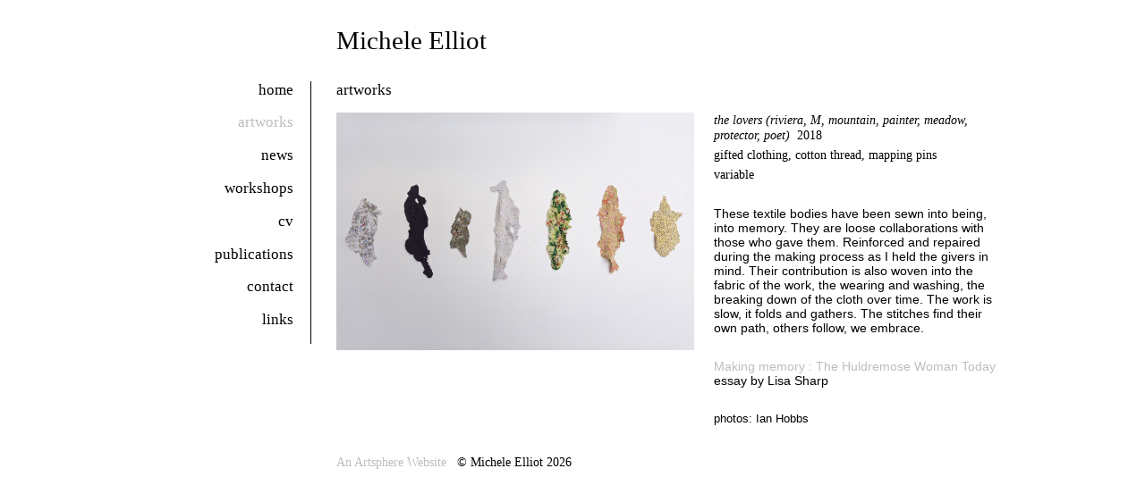

--- FILE ---
content_type: text/html; charset=UTF-8
request_url: https://micheleelliot.com/works/the-lovers/177
body_size: 1520
content:

<!DOCTYPE html PUBLIC "-//W3C//DTD XHTML 1.0 Transitional//EN" "http://www.w3.org/TR/xhtml1/DTD/xhtml1-transitional.dtd">
<html xmlns="http://www.w3.org/1999/xhtml">

<head>
	<meta http-equiv="Content-Type" content="text/html; charset=utf-8" />
	<meta name="viewport" content="width=device-width">
	<title>Michele Elliot | Works | the lovers</title>
	<base href="https://micheleelliot.com/" />
	<meta name="description" content="" />
	<link href="assets/white_streamline.css" rel="stylesheet" type="text/css" />
	<link href="assets/custom.css" rel="stylesheet" type="text/css" />
    
<style>
body {
	font-family:tahoma;
	font-weight:100;
	font-size:90%;
}
#menu {
	font-family:tahoma;
	font-weight:100;
	font-size:120%;
}
#header h1 {
	font-family:tahoma;
	font-weight:100;
	font-size:200%;
}
#content h1 {
	font-family:tahoma;
	font-weight:100;
	font-size:120%;
}
</style>
    <link rel="stylesheet" type="text/css" href="jquery/themes/base/jquery.ui.all.css">
<script src="https://ajax.googleapis.com/ajax/libs/jquery/1.4/jquery.min.js"></script>
<script src="https://ajax.googleapis.com/ajax/libs/jqueryui/1.8/jquery-ui.min.js"></script>

<!-- SHADOWBOX -->
<link rel="stylesheet" type="text/css" href="jquery/shadowbox/shadowbox-black.css">
<script type="text/javascript" src="jquery/shadowbox/shadowbox.js"></script>

<script type="text/javascript">
Shadowbox.init({
    language: 'en',
    overlayColor: "#000",
    overlayOpacity: 0.5,
    autoDimensions: true,
    players:  ['img', 'html', 'iframe', 'qt', 'wmp', 'swf', 'flv']
});
</script>

<!-- IMAGE FADE -->

<script type="text/javascript">
        $(function() {
            $('.icon').each(function() {
                $(this).hover(
                    function() {
                        $(this).stop().animate({ opacity: 1.0 }, 800);
                    },
                   function() {
                       $(this).stop().animate({ opacity: 0.5 }, 800);
                   })
                });
        });
    </script>

<!-- TABLE STRIPES -->

<script type="text/javascript">
$(function(){
    //jQuery ready is quicker than onload
    $(".stripes tr").mouseover(function(){$(this).addClass("over");}).mouseout(function(){$(this).removeClass("over");});
    $(".stripes tr:even").addClass("alt");
});
</script>

<!-- BACK TO TOP -->

<script type="text/javascript">
$(function() {
    $(window).scroll(function() {
        if($(this).scrollTop() != 0) {
            $('#toTop').fadeIn();   
        } else {
            $('#toTop').fadeOut();
        }
    });
 
    $('#toTop').click(function() {
        $('body,html').animate({scrollTop:0},800);
    }); 
});
</script>    </head>

<body>
	<div id="container">
		<div id="header">
            				<h1>Michele Elliot</h1>
            		</div>
		<div id="menu">
<ul class="menu">
    	<li><a href="home" target="_self">home</a></li>
    	<li><a href="works" target="_self" class="active">artworks</a></li>
    	<li><a href="page/news" target="_self">news</a></li>
    	<li><a href="page/workshops" target="_self">workshops</a></li>
    	<li><a href="page/cv" target="_self">cv</a></li>
    	<li><a href="page/publications" target="_self">publications</a></li>
    	<li><a href="page/contact" target="_self">contact</a></li>
    	<li><a href="page/links" target="_self">links</a></li>
    </ul>

<div id="clear"></div>

</div>
		<div id="content">
                        <h1>
                artworks                                            </h1>

            
                        <div id="detail">
				<div id="detail-image">
					<a href="cms/works/michele-elliot-the-lovers-2018.jpg" rel="shadowbox[series]" title="the lovers (riviera, M, mountain, painter, meadow, protector, poet)"><img src="cms/works/michele-elliot-the-lovers-2018.jpg" class="image" border="0" title="the lovers (riviera, M, mountain, painter, meadow, protector, poet) by Michele Elliot" alt="the lovers (riviera, M, mountain, painter, meadow, protector, poet) by Michele Elliot"/></a>
              	</div>
				<div id="detail-text">
					<p><em>the lovers (riviera, M, mountain, painter, meadow, protector, poet)</em>&nbsp;&nbsp;2018</p>
                                        <p>gifted clothing, cotton thread, mapping pins</p>                    <p>variable</p>
                    
                    <p style="margin: 0cm; margin-bottom: .0001pt;">&nbsp;</p>
<p style="margin: 0cm; margin-bottom: .0001pt;"><span style="font-family: 'Calibri',sans-serif; color: black;">These textile bodies have been sewn into being, into memory. They are loose collaborations with those who gave them. Reinforced and repaired during the making process as I held the givers in mind. Their contribution is also woven into the fabric of the work, the wearing and washing, the breaking down of the cloth over time. The work is slow, it folds and gathers. The stitches find their own path, others follow, we embrace.</span></p>
<p style="margin: 0cm; margin-bottom: .0001pt;">&nbsp;</p>
<p style="margin: 0cm; margin-bottom: .0001pt;"><span style="font-family: 'Calibri',sans-serif; color: black;"><a href="https://garlandmag.com/loop/huldremose/" target="_blank" rel="noopener">Making memory : The Huldremose Woman Today</a></span><span style="font-family: 'Calibri',sans-serif; color: black;">&nbsp; essay by Lisa Sharp</span></p>
<p style="margin: 0cm; margin-bottom: .0001pt;">&nbsp;</p>
<p style="margin: 0cm; margin-bottom: .0001pt;"><span style="font-family: 'Calibri', sans-serif; color: black; font-size: 10pt;">photos: Ian Hobbs</span></p>              	</div>
				<div id="clear"></div>
			</div>
            
                        
            <div id="clear"></div>
		</div>
    	<div id="footer"><p><a href="https://artsphere.com.au" target="_blank">An Artsphere Website</a>&nbsp;&nbsp;&nbsp;&copy;&nbsp;Michele Elliot 2026    </p>
</div>
		<div id="toTop">Back to Top</div>
	</div>
</body>

</html>

--- FILE ---
content_type: text/css
request_url: https://micheleelliot.com/assets/white_streamline.css
body_size: 974
content:
@charset "utf-8";
/* CSS Document */

body {
    margin:0;
    padding:0;
    background-color:#FFF;
	color:#000;
}

#container {
    width:90%;
    margin:0 auto;
    padding:0;
	max-width:960px;
}

	#header {
		margin:0;
		padding:3% 0 3% 22.5%;
	}

		#header h1 {
			color:#000;
			margin:0;
			padding:0;
			text-align:left;
		}

	#menu {
		float:left;
		margin:0;
		padding:0 2% 0 0;
		width:17.5%;
		text-align:right;
		background-color:#FFF;
		border-right: 1px solid #000;
	}

		ul.menu{
			margin:0;
			padding:0;
		}
		
		ul.menu li{
			margin:0 0 10% 0;
			padding:0;
			display:block;
			list-style-type:none;
		}
		
		ul.menu li a:link, ul.menu li a:visited {
			color:#000;
			text-decoration:none;
		}
		
		ul.menu li a:hover {
			color:#BDBDBD;
			text-decoration:none;
		}

		ul.menu li a.active:link, ul.menu li a.active:visited {
			color:#BDBDBD;
			text-decoration:none;
		}
		
		ul.menu li a.active:hover {
			color:#808080;
			text-decoration:none;
		}
		
	#content {
		float:right;
		width:77.5%;
		padding:0 0 0 2%;
		margin:0;
		background-color:#FFF;
	}

		#content .hero {
			padding:0;
			width:100%;
		}

		#content h1 {
			color:#000;
			margin:0;
			padding:0 0 15px 0;
		}

			#content h1 a:link, #content h1 a:visited {
				color:#BDBDBD;
				text-decoration: none;
			}

			#content h1 a:hover {
				color:#808080;
				text-decoration: none;
			}
		
		#content p, #content td {
			margin:0;
			padding:0 0 5px 0;
		}
		
		#content a:link, #content a:visited {
			color:#BDBDBD;
			text-decoration:none;
		}

		#content a:hover {
			color:#808080;
			text-decoration:underline;
		}
		
		#content ul {
			margin:0 0 0 15px;
			padding:0 0 5px 0;
			list-style-position:inside;
			list-style:disc;
		}
		
		#content ol {
			margin:0 0 0 20px;
			padding:0 0 5px 0;
			list-style-position:inside;
			list-style:decimal;
		}
			
		#content ul li, #content ol li {
			padding:0 0 5px 0;
		}

			#content table.stripes{
				border-top:#D6D6D6 1px solid;
				border-left:#D6D6D6 1px solid;
				border-right:#D6D6D6 1px solid;
			}

			#content table.stripes td{
				border-bottom:#D6D6D6 1px solid;
				background-color:#FFF;
				padding:10px;
			}
			
			#content table.stripes tr.alt td{
				background-color:#FCFCFC;
			}

			#content table.stripes tr.over td{
				background-color:#F7F7F7;
		}
		
		#detail {
			position:relative;
			padding:0;
			margin:0;
		}

			#detail-image {
				float:left;
				width:400px;
				padding:0;
				margin:0;
			}
	
			#detail-text {
				padding:0 0 0 3%;
				margin:0;
				overflow:hidden; /* Triggers Block Formatting Context */
			}

		#item {
			margin:0;
			padding:0 0 3% 0;
		}

			#image {
				float:left;
				width:275px;
				padding:0;
				margin:0;
			}

					.image {
						margin:0;
						padding:0;
						border:none;
						outline:none;
						width:100%;
					}

			#text {
				overflow:hidden; /* Triggers Block Formatting Context */
				padding:0 0 0 3%;
				text-align:left;
				margin:0;
		}			

		#info {
			margin:0;
			padding:0 0 3% 0;
		}

	#footer {
		clear:both;
		padding:3% 0 3% 22.5%;
	}
	
		#footer p {
			margin:0;
			padding:0;
			color:#000;
			text-align: left;
		}

		#footer a:link, #footer a:visited {
			color:#BDBDBD;
			text-decoration:none;
		}

		#footer a:hover {
			color:#808080;
			text-decoration:none;
		}

#clear{
	clear:both;
}	

.icon {
	float:left;
	padding:2% 3px 2% 0;
	margin:0;
	outline:0;
	border:0;
	opacity:0.5;
    filter:alpha(opacity=50);
    text-decoration: none;
}

#toTop {
	width:100px;
	border:1px solid #CCC;
    background:#fff;
    text-align:center;
    padding:5px;
    position:fixed; /* this is the magic */
    bottom:10px; /* together with this to put the div at the bottom*/
    right:10px;
    cursor:pointer;
    display:none;
    color:#CCC;
    font-size:11px;
}

/* Mobile and Tablet Styles */
									
@media only screen
and (min-width : 0px) 
and (max-width : 800px) {

#header {
	margin:0 0 0 3%;
	padding:3% 0;
}

#menu {
	float:left;
	margin:0 0 0 3%;
	padding:0 0 2% 0;
	width:97%;
	text-align:left;
	border-right: none;
	border-bottom: 1px solid #000;
}
	
	ul.menu li{
		margin:0 3% 0 0;
		display:inline-block;
		line-height:1.5em;
	}

#content {
	float:left;
	width:97%;
	padding:3% 0;
	margin:0 0 0 3%;
}

	#detail-image {
		width:100%;
		max-width:400px;
	}

	#detail-text {
		clear:left;
		padding:3% 0;
	}

	#item {
		margin:0;
		padding:0;
	}

		#image {
			width:100%;
			max-width:400px;
		}

		#text {
			clear:left;
			padding:3% 0;
		}					

#footer {
	float:left;
	width:97%;
	margin:0 0 3% 3%;
	padding:5% 0;
	border-top: 1px solid #000;
}

}

--- FILE ---
content_type: text/css
request_url: https://micheleelliot.com/jquery/themes/base/jquery.ui.theme.css
body_size: 2505
content:
/*
 * jQuery UI CSS Framework @VERSION
 *
 * Copyright 2010, AUTHORS.txt (http://jqueryui.com/about)
 * Dual licensed under the MIT or GPL Version 2 licenses.
 * http://jquery.org/license
 *
 * http://docs.jquery.com/UI/Theming/API
 *
 * To view and modify this theme, visit http://jqueryui.com/themeroller/
 */


/* Component containers
----------------------------------*/
.ui-widget { font-family: Verdana,Arial,sans-serif/*{ffDefault}*/; font-size: 1.1em/*{fsDefault}*/; }
.ui-widget .ui-widget { font-size: 1em; }
.ui-widget input, .ui-widget select, .ui-widget textarea, .ui-widget button { font-family: Verdana,Arial,sans-serif/*{ffDefault}*/; font-size: 1em; }
.ui-widget-content { border: 1px solid #aaaaaa/*{borderColorContent}*/; background: #ffffff/*{bgColorContent}*/ url(images/ui-bg_flat_75_ffffff_40x100.png) 50%/*{bgContentXPos}*/ 50%/*{bgContentYPos}*/ repeat-x/*{bgContentRepeat}*//*{bgContentRepeat}*//*{bgContentRepeat}*//*{bgContentRepeat}*//*{bgContentRepeat}*//*{bgContentRepeat}*//*{bgContentRepeat}*//*{bgContentRepeat}*//*{bgContentRepeat}*//*{bgContentRepeat}*//*{bgContentRepeat}*//*{bgContentRepeat}*//*{bgContentRepeat}*//*{bgContentRepeat}*//*{bgContentRepeat}*//*{bgContentRepeat}*//*{bgContentRepeat}*//*{bgContentRepeat}*//*{bgContentRepeat}*//*{bgContentRepeat}*//*{bgContentRepeat}*//*{bgContentRepeat}*//*{bgContentRepeat}*//*{bgContentRepeat}*//*{bgContentRepeat}*//*{bgContentRepeat}*//*{bgContentRepeat}*//*{bgContentRepeat}*//*{bgContentRepeat}*//*{bgContentRepeat}*//*{bgContentRepeat}*//*{bgContentRepeat}*//*{bgContentRepeat}*//*{bgContentRepeat}*//*{bgContentRepeat}*//*{bgContentRepeat}*//*{bgContentRepeat}*//*{bgContentRepeat}*//*{bgContentRepeat}*//*{bgContentRepeat}*//*{bgContentRepeat}*//*{bgContentRepeat}*//*{bgContentRepeat}*//*{bgContentRepeat}*//*{bgContentRepeat}*//*{bgContentRepeat}*//*{bgContentRepeat}*//*{bgContentRepeat}*//*{bgContentRepeat}*//*{bgContentRepeat}*//*{bgContentRepeat}*//*{bgContentRepeat}*//*{bgContentRepeat}*//*{bgContentRepeat}*//*{bgContentRepeat}*//*{bgContentRepeat}*//*{bgContentRepeat}*//*{bgContentRepeat}*//*{bgContentRepeat}*//*{bgContentRepeat}*//*{bgContentRepeat}*//*{bgContentRepeat}*//*{bgContentRepeat}*//*{bgContentRepeat}*/; color: #222222/*{fcContent}*/; }
.ui-widget-content a { color: #222222/*{fcContent}*/; }
.ui-widget-header { border: 1px solid #aaaaaa/*{borderColorHeader}*/; background: #cccccc/*{bgColorHeader}*/ url(images/ui-bg_highlight-soft_75_cccccc_1x100.png) 50%/*{bgHeaderXPos}*/ 50%/*{bgHeaderYPos}*/ repeat-x/*{bgHeaderRepeat}*//*{bgHeaderRepeat}*//*{bgHeaderRepeat}*//*{bgHeaderRepeat}*//*{bgHeaderRepeat}*//*{bgHeaderRepeat}*//*{bgHeaderRepeat}*//*{bgHeaderRepeat}*//*{bgHeaderRepeat}*//*{bgHeaderRepeat}*//*{bgHeaderRepeat}*//*{bgHeaderRepeat}*//*{bgHeaderRepeat}*//*{bgHeaderRepeat}*//*{bgHeaderRepeat}*//*{bgHeaderRepeat}*//*{bgHeaderRepeat}*//*{bgHeaderRepeat}*//*{bgHeaderRepeat}*//*{bgHeaderRepeat}*//*{bgHeaderRepeat}*//*{bgHeaderRepeat}*//*{bgHeaderRepeat}*//*{bgHeaderRepeat}*//*{bgHeaderRepeat}*//*{bgHeaderRepeat}*//*{bgHeaderRepeat}*//*{bgHeaderRepeat}*//*{bgHeaderRepeat}*//*{bgHeaderRepeat}*//*{bgHeaderRepeat}*//*{bgHeaderRepeat}*//*{bgHeaderRepeat}*//*{bgHeaderRepeat}*//*{bgHeaderRepeat}*//*{bgHeaderRepeat}*//*{bgHeaderRepeat}*//*{bgHeaderRepeat}*//*{bgHeaderRepeat}*//*{bgHeaderRepeat}*//*{bgHeaderRepeat}*//*{bgHeaderRepeat}*//*{bgHeaderRepeat}*//*{bgHeaderRepeat}*//*{bgHeaderRepeat}*//*{bgHeaderRepeat}*//*{bgHeaderRepeat}*//*{bgHeaderRepeat}*//*{bgHeaderRepeat}*//*{bgHeaderRepeat}*//*{bgHeaderRepeat}*//*{bgHeaderRepeat}*//*{bgHeaderRepeat}*//*{bgHeaderRepeat}*//*{bgHeaderRepeat}*//*{bgHeaderRepeat}*//*{bgHeaderRepeat}*//*{bgHeaderRepeat}*//*{bgHeaderRepeat}*//*{bgHeaderRepeat}*//*{bgHeaderRepeat}*//*{bgHeaderRepeat}*//*{bgHeaderRepeat}*//*{bgHeaderRepeat}*/; color: #222222/*{fcHeader}*/; font-weight: bold; }
.ui-widget-header a { color: #222222/*{fcHeader}*/; }

/* Interaction states
----------------------------------*/
.ui-state-default, .ui-widget-content .ui-state-default, .ui-widget-header .ui-state-default { border: 1px solid #d3d3d3/*{borderColorDefault}*/; background: #e6e6e6/*{bgColorDefault}*/ url(images/ui-bg_glass_75_e6e6e6_1x400.png) 50%/*{bgDefaultXPos}*/ 50%/*{bgDefaultYPos}*/ repeat-x/*{bgDefaultRepeat}*//*{bgDefaultRepeat}*//*{bgDefaultRepeat}*//*{bgDefaultRepeat}*//*{bgDefaultRepeat}*//*{bgDefaultRepeat}*//*{bgDefaultRepeat}*//*{bgDefaultRepeat}*//*{bgDefaultRepeat}*//*{bgDefaultRepeat}*//*{bgDefaultRepeat}*//*{bgDefaultRepeat}*//*{bgDefaultRepeat}*//*{bgDefaultRepeat}*//*{bgDefaultRepeat}*//*{bgDefaultRepeat}*//*{bgDefaultRepeat}*//*{bgDefaultRepeat}*//*{bgDefaultRepeat}*//*{bgDefaultRepeat}*//*{bgDefaultRepeat}*//*{bgDefaultRepeat}*//*{bgDefaultRepeat}*//*{bgDefaultRepeat}*//*{bgDefaultRepeat}*//*{bgDefaultRepeat}*//*{bgDefaultRepeat}*//*{bgDefaultRepeat}*//*{bgDefaultRepeat}*//*{bgDefaultRepeat}*//*{bgDefaultRepeat}*//*{bgDefaultRepeat}*//*{bgDefaultRepeat}*//*{bgDefaultRepeat}*//*{bgDefaultRepeat}*//*{bgDefaultRepeat}*//*{bgDefaultRepeat}*//*{bgDefaultRepeat}*//*{bgDefaultRepeat}*//*{bgDefaultRepeat}*//*{bgDefaultRepeat}*//*{bgDefaultRepeat}*//*{bgDefaultRepeat}*//*{bgDefaultRepeat}*//*{bgDefaultRepeat}*//*{bgDefaultRepeat}*//*{bgDefaultRepeat}*//*{bgDefaultRepeat}*//*{bgDefaultRepeat}*//*{bgDefaultRepeat}*//*{bgDefaultRepeat}*//*{bgDefaultRepeat}*//*{bgDefaultRepeat}*//*{bgDefaultRepeat}*//*{bgDefaultRepeat}*//*{bgDefaultRepeat}*//*{bgDefaultRepeat}*//*{bgDefaultRepeat}*//*{bgDefaultRepeat}*//*{bgDefaultRepeat}*//*{bgDefaultRepeat}*//*{bgDefaultRepeat}*//*{bgDefaultRepeat}*//*{bgDefaultRepeat}*/; font-weight: normal/*{fwDefault}*/; color: #555555/*{fcDefault}*/; }
.ui-state-default a, .ui-state-default a:link, .ui-state-default a:visited { color: #555555/*{fcDefault}*/; text-decoration: none; }
.ui-state-hover, .ui-widget-content .ui-state-hover, .ui-widget-header .ui-state-hover, .ui-state-focus, .ui-widget-content .ui-state-focus, .ui-widget-header .ui-state-focus { border: 1px solid #999999/*{borderColorHover}*/; background: #dadada/*{bgColorHover}*/ url(images/ui-bg_glass_75_dadada_1x400.png) 50%/*{bgHoverXPos}*/ 50%/*{bgHoverYPos}*/ repeat-x/*{bgHoverRepeat}*//*{bgHoverRepeat}*//*{bgHoverRepeat}*//*{bgHoverRepeat}*//*{bgHoverRepeat}*//*{bgHoverRepeat}*//*{bgHoverRepeat}*//*{bgHoverRepeat}*//*{bgHoverRepeat}*//*{bgHoverRepeat}*//*{bgHoverRepeat}*//*{bgHoverRepeat}*//*{bgHoverRepeat}*//*{bgHoverRepeat}*//*{bgHoverRepeat}*//*{bgHoverRepeat}*//*{bgHoverRepeat}*//*{bgHoverRepeat}*//*{bgHoverRepeat}*//*{bgHoverRepeat}*//*{bgHoverRepeat}*//*{bgHoverRepeat}*//*{bgHoverRepeat}*//*{bgHoverRepeat}*//*{bgHoverRepeat}*//*{bgHoverRepeat}*//*{bgHoverRepeat}*//*{bgHoverRepeat}*//*{bgHoverRepeat}*//*{bgHoverRepeat}*//*{bgHoverRepeat}*//*{bgHoverRepeat}*//*{bgHoverRepeat}*//*{bgHoverRepeat}*//*{bgHoverRepeat}*//*{bgHoverRepeat}*//*{bgHoverRepeat}*//*{bgHoverRepeat}*//*{bgHoverRepeat}*//*{bgHoverRepeat}*//*{bgHoverRepeat}*//*{bgHoverRepeat}*//*{bgHoverRepeat}*//*{bgHoverRepeat}*//*{bgHoverRepeat}*//*{bgHoverRepeat}*//*{bgHoverRepeat}*//*{bgHoverRepeat}*//*{bgHoverRepeat}*//*{bgHoverRepeat}*//*{bgHoverRepeat}*//*{bgHoverRepeat}*//*{bgHoverRepeat}*//*{bgHoverRepeat}*//*{bgHoverRepeat}*//*{bgHoverRepeat}*//*{bgHoverRepeat}*//*{bgHoverRepeat}*//*{bgHoverRepeat}*//*{bgHoverRepeat}*//*{bgHoverRepeat}*//*{bgHoverRepeat}*//*{bgHoverRepeat}*//*{bgHoverRepeat}*/; font-weight: normal/*{fwDefault}*/; color: #212121/*{fcHover}*/; }
.ui-state-hover a, .ui-state-hover a:hover { color: #212121/*{fcHover}*/; text-decoration: none; }
.ui-state-active, .ui-widget-content .ui-state-active, .ui-widget-header .ui-state-active { border: 1px solid #aaaaaa/*{borderColorActive}*/; background: #ffffff/*{bgColorActive}*/ url(images/ui-bg_glass_65_ffffff_1x400.png) 50%/*{bgActiveXPos}*/ 50%/*{bgActiveYPos}*/ repeat-x/*{bgActiveRepeat}*//*{bgActiveRepeat}*//*{bgActiveRepeat}*//*{bgActiveRepeat}*//*{bgActiveRepeat}*//*{bgActiveRepeat}*//*{bgActiveRepeat}*//*{bgActiveRepeat}*//*{bgActiveRepeat}*//*{bgActiveRepeat}*//*{bgActiveRepeat}*//*{bgActiveRepeat}*//*{bgActiveRepeat}*//*{bgActiveRepeat}*//*{bgActiveRepeat}*//*{bgActiveRepeat}*//*{bgActiveRepeat}*//*{bgActiveRepeat}*//*{bgActiveRepeat}*//*{bgActiveRepeat}*//*{bgActiveRepeat}*//*{bgActiveRepeat}*//*{bgActiveRepeat}*//*{bgActiveRepeat}*//*{bgActiveRepeat}*//*{bgActiveRepeat}*//*{bgActiveRepeat}*//*{bgActiveRepeat}*//*{bgActiveRepeat}*//*{bgActiveRepeat}*//*{bgActiveRepeat}*//*{bgActiveRepeat}*//*{bgActiveRepeat}*//*{bgActiveRepeat}*//*{bgActiveRepeat}*//*{bgActiveRepeat}*//*{bgActiveRepeat}*//*{bgActiveRepeat}*//*{bgActiveRepeat}*//*{bgActiveRepeat}*//*{bgActiveRepeat}*//*{bgActiveRepeat}*//*{bgActiveRepeat}*//*{bgActiveRepeat}*//*{bgActiveRepeat}*//*{bgActiveRepeat}*//*{bgActiveRepeat}*//*{bgActiveRepeat}*//*{bgActiveRepeat}*//*{bgActiveRepeat}*//*{bgActiveRepeat}*//*{bgActiveRepeat}*//*{bgActiveRepeat}*//*{bgActiveRepeat}*//*{bgActiveRepeat}*//*{bgActiveRepeat}*//*{bgActiveRepeat}*//*{bgActiveRepeat}*//*{bgActiveRepeat}*//*{bgActiveRepeat}*//*{bgActiveRepeat}*//*{bgActiveRepeat}*//*{bgActiveRepeat}*//*{bgActiveRepeat}*/; font-weight: normal/*{fwDefault}*/; color: #212121/*{fcActive}*/; }
.ui-state-active a, .ui-state-active a:link, .ui-state-active a:visited { color: #212121/*{fcActive}*/; text-decoration: none; }
.ui-widget :active { outline: none; }

/* Interaction Cues
----------------------------------*/
.ui-state-highlight, .ui-widget-content .ui-state-highlight, .ui-widget-header .ui-state-highlight  {border: 1px solid #fcefa1/*{borderColorHighlight}*/; background: #fbf9ee/*{bgColorHighlight}*/ url(images/ui-bg_glass_55_fbf9ee_1x400.png) 50%/*{bgHighlightXPos}*/ 50%/*{bgHighlightYPos}*/ repeat-x/*{bgHighlightRepeat}*//*{bgHighlightRepeat}*//*{bgHighlightRepeat}*//*{bgHighlightRepeat}*//*{bgHighlightRepeat}*//*{bgHighlightRepeat}*//*{bgHighlightRepeat}*//*{bgHighlightRepeat}*//*{bgHighlightRepeat}*//*{bgHighlightRepeat}*//*{bgHighlightRepeat}*//*{bgHighlightRepeat}*//*{bgHighlightRepeat}*//*{bgHighlightRepeat}*//*{bgHighlightRepeat}*//*{bgHighlightRepeat}*//*{bgHighlightRepeat}*//*{bgHighlightRepeat}*//*{bgHighlightRepeat}*//*{bgHighlightRepeat}*//*{bgHighlightRepeat}*//*{bgHighlightRepeat}*//*{bgHighlightRepeat}*//*{bgHighlightRepeat}*//*{bgHighlightRepeat}*//*{bgHighlightRepeat}*//*{bgHighlightRepeat}*//*{bgHighlightRepeat}*//*{bgHighlightRepeat}*//*{bgHighlightRepeat}*//*{bgHighlightRepeat}*//*{bgHighlightRepeat}*//*{bgHighlightRepeat}*//*{bgHighlightRepeat}*//*{bgHighlightRepeat}*//*{bgHighlightRepeat}*//*{bgHighlightRepeat}*//*{bgHighlightRepeat}*//*{bgHighlightRepeat}*//*{bgHighlightRepeat}*//*{bgHighlightRepeat}*//*{bgHighlightRepeat}*//*{bgHighlightRepeat}*//*{bgHighlightRepeat}*//*{bgHighlightRepeat}*//*{bgHighlightRepeat}*//*{bgHighlightRepeat}*//*{bgHighlightRepeat}*//*{bgHighlightRepeat}*//*{bgHighlightRepeat}*//*{bgHighlightRepeat}*//*{bgHighlightRepeat}*//*{bgHighlightRepeat}*//*{bgHighlightRepeat}*//*{bgHighlightRepeat}*//*{bgHighlightRepeat}*//*{bgHighlightRepeat}*//*{bgHighlightRepeat}*//*{bgHighlightRepeat}*//*{bgHighlightRepeat}*//*{bgHighlightRepeat}*//*{bgHighlightRepeat}*//*{bgHighlightRepeat}*//*{bgHighlightRepeat}*/; color: #363636/*{fcHighlight}*/; }
.ui-state-highlight a, .ui-widget-content .ui-state-highlight a,.ui-widget-header .ui-state-highlight a { color: #363636/*{fcHighlight}*/; }
.ui-state-error, .ui-widget-content .ui-state-error, .ui-widget-header .ui-state-error {border: 1px solid #cd0a0a/*{borderColorError}*/; background: #fef1ec/*{bgColorError}*/ url(images/ui-bg_glass_95_fef1ec_1x400.png) 50%/*{bgErrorXPos}*/ 50%/*{bgErrorYPos}*/ repeat-x/*{bgErrorRepeat}*//*{bgErrorRepeat}*//*{bgErrorRepeat}*//*{bgErrorRepeat}*//*{bgErrorRepeat}*//*{bgErrorRepeat}*//*{bgErrorRepeat}*//*{bgErrorRepeat}*//*{bgErrorRepeat}*//*{bgErrorRepeat}*//*{bgErrorRepeat}*//*{bgErrorRepeat}*//*{bgErrorRepeat}*//*{bgErrorRepeat}*//*{bgErrorRepeat}*//*{bgErrorRepeat}*//*{bgErrorRepeat}*//*{bgErrorRepeat}*//*{bgErrorRepeat}*//*{bgErrorRepeat}*//*{bgErrorRepeat}*//*{bgErrorRepeat}*//*{bgErrorRepeat}*//*{bgErrorRepeat}*//*{bgErrorRepeat}*//*{bgErrorRepeat}*//*{bgErrorRepeat}*//*{bgErrorRepeat}*//*{bgErrorRepeat}*//*{bgErrorRepeat}*//*{bgErrorRepeat}*//*{bgErrorRepeat}*//*{bgErrorRepeat}*//*{bgErrorRepeat}*//*{bgErrorRepeat}*//*{bgErrorRepeat}*//*{bgErrorRepeat}*//*{bgErrorRepeat}*//*{bgErrorRepeat}*//*{bgErrorRepeat}*//*{bgErrorRepeat}*//*{bgErrorRepeat}*//*{bgErrorRepeat}*//*{bgErrorRepeat}*//*{bgErrorRepeat}*//*{bgErrorRepeat}*//*{bgErrorRepeat}*//*{bgErrorRepeat}*//*{bgErrorRepeat}*//*{bgErrorRepeat}*//*{bgErrorRepeat}*//*{bgErrorRepeat}*//*{bgErrorRepeat}*//*{bgErrorRepeat}*//*{bgErrorRepeat}*//*{bgErrorRepeat}*//*{bgErrorRepeat}*//*{bgErrorRepeat}*//*{bgErrorRepeat}*//*{bgErrorRepeat}*//*{bgErrorRepeat}*//*{bgErrorRepeat}*//*{bgErrorRepeat}*//*{bgErrorRepeat}*/; color: #cd0a0a/*{fcError}*/; }
.ui-state-error a, .ui-widget-content .ui-state-error a, .ui-widget-header .ui-state-error a { color: #cd0a0a/*{fcError}*/; }
.ui-state-error-text, .ui-widget-content .ui-state-error-text, .ui-widget-header .ui-state-error-text { color: #cd0a0a/*{fcError}*/; }
.ui-priority-primary, .ui-widget-content .ui-priority-primary, .ui-widget-header .ui-priority-primary { font-weight: bold; }
.ui-priority-secondary, .ui-widget-content .ui-priority-secondary,  .ui-widget-header .ui-priority-secondary { opacity: .7; filter:Alpha(Opacity=70); font-weight: normal; }
.ui-state-disabled, .ui-widget-content .ui-state-disabled, .ui-widget-header .ui-state-disabled { opacity: .35; filter:Alpha(Opacity=35); background-image: none; }

/* Icons
----------------------------------*/

/* states and images */
.ui-icon { width: 16px; height: 16px; background-image: url(images/ui-icons_222222_256x240.png)/*{iconsContent}*/; }
.ui-widget-content .ui-icon {background-image: url(images/ui-icons_222222_256x240.png)/*{iconsContent}*/; }
.ui-widget-header .ui-icon {background-image: url(images/ui-icons_222222_256x240.png)/*{iconsHeader}*/; }
.ui-state-default .ui-icon { background-image: url(images/ui-icons_888888_256x240.png)/*{iconsDefault}*/; }
.ui-state-hover .ui-icon, .ui-state-focus .ui-icon {background-image: url(images/ui-icons_454545_256x240.png)/*{iconsHover}*/; }
.ui-state-active .ui-icon {background-image: url(images/ui-icons_454545_256x240.png)/*{iconsActive}*/; }
.ui-state-highlight .ui-icon {background-image: url(images/ui-icons_2e83ff_256x240.png)/*{iconsHighlight}*/; }
.ui-state-error .ui-icon, .ui-state-error-text .ui-icon {background-image: url(images/ui-icons_cd0a0a_256x240.png)/*{iconsError}*/; }

/* positioning */
.ui-icon-carat-1-n { background-position: 0 0; }
.ui-icon-carat-1-ne { background-position: -16px 0; }
.ui-icon-carat-1-e { background-position: -32px 0; }
.ui-icon-carat-1-se { background-position: -48px 0; }
.ui-icon-carat-1-s { background-position: -64px 0; }
.ui-icon-carat-1-sw { background-position: -80px 0; }
.ui-icon-carat-1-w { background-position: -96px 0; }
.ui-icon-carat-1-nw { background-position: -112px 0; }
.ui-icon-carat-2-n-s { background-position: -128px 0; }
.ui-icon-carat-2-e-w { background-position: -144px 0; }
.ui-icon-triangle-1-n { background-position: 0 -16px; }
.ui-icon-triangle-1-ne { background-position: -16px -16px; }
.ui-icon-triangle-1-e { background-position: -32px -16px; }
.ui-icon-triangle-1-se { background-position: -48px -16px; }
.ui-icon-triangle-1-s { background-position: -64px -16px; }
.ui-icon-triangle-1-sw { background-position: -80px -16px; }
.ui-icon-triangle-1-w { background-position: -96px -16px; }
.ui-icon-triangle-1-nw { background-position: -112px -16px; }
.ui-icon-triangle-2-n-s { background-position: -128px -16px; }
.ui-icon-triangle-2-e-w { background-position: -144px -16px; }
.ui-icon-arrow-1-n { background-position: 0 -32px; }
.ui-icon-arrow-1-ne { background-position: -16px -32px; }
.ui-icon-arrow-1-e { background-position: -32px -32px; }
.ui-icon-arrow-1-se { background-position: -48px -32px; }
.ui-icon-arrow-1-s { background-position: -64px -32px; }
.ui-icon-arrow-1-sw { background-position: -80px -32px; }
.ui-icon-arrow-1-w { background-position: -96px -32px; }
.ui-icon-arrow-1-nw { background-position: -112px -32px; }
.ui-icon-arrow-2-n-s { background-position: -128px -32px; }
.ui-icon-arrow-2-ne-sw { background-position: -144px -32px; }
.ui-icon-arrow-2-e-w { background-position: -160px -32px; }
.ui-icon-arrow-2-se-nw { background-position: -176px -32px; }
.ui-icon-arrowstop-1-n { background-position: -192px -32px; }
.ui-icon-arrowstop-1-e { background-position: -208px -32px; }
.ui-icon-arrowstop-1-s { background-position: -224px -32px; }
.ui-icon-arrowstop-1-w { background-position: -240px -32px; }
.ui-icon-arrowthick-1-n { background-position: 0 -48px; }
.ui-icon-arrowthick-1-ne { background-position: -16px -48px; }
.ui-icon-arrowthick-1-e { background-position: -32px -48px; }
.ui-icon-arrowthick-1-se { background-position: -48px -48px; }
.ui-icon-arrowthick-1-s { background-position: -64px -48px; }
.ui-icon-arrowthick-1-sw { background-position: -80px -48px; }
.ui-icon-arrowthick-1-w { background-position: -96px -48px; }
.ui-icon-arrowthick-1-nw { background-position: -112px -48px; }
.ui-icon-arrowthick-2-n-s { background-position: -128px -48px; }
.ui-icon-arrowthick-2-ne-sw { background-position: -144px -48px; }
.ui-icon-arrowthick-2-e-w { background-position: -160px -48px; }
.ui-icon-arrowthick-2-se-nw { background-position: -176px -48px; }
.ui-icon-arrowthickstop-1-n { background-position: -192px -48px; }
.ui-icon-arrowthickstop-1-e { background-position: -208px -48px; }
.ui-icon-arrowthickstop-1-s { background-position: -224px -48px; }
.ui-icon-arrowthickstop-1-w { background-position: -240px -48px; }
.ui-icon-arrowreturnthick-1-w { background-position: 0 -64px; }
.ui-icon-arrowreturnthick-1-n { background-position: -16px -64px; }
.ui-icon-arrowreturnthick-1-e { background-position: -32px -64px; }
.ui-icon-arrowreturnthick-1-s { background-position: -48px -64px; }
.ui-icon-arrowreturn-1-w { background-position: -64px -64px; }
.ui-icon-arrowreturn-1-n { background-position: -80px -64px; }
.ui-icon-arrowreturn-1-e { background-position: -96px -64px; }
.ui-icon-arrowreturn-1-s { background-position: -112px -64px; }
.ui-icon-arrowrefresh-1-w { background-position: -128px -64px; }
.ui-icon-arrowrefresh-1-n { background-position: -144px -64px; }
.ui-icon-arrowrefresh-1-e { background-position: -160px -64px; }
.ui-icon-arrowrefresh-1-s { background-position: -176px -64px; }
.ui-icon-arrow-4 { background-position: 0 -80px; }
.ui-icon-arrow-4-diag { background-position: -16px -80px; }
.ui-icon-extlink { background-position: -32px -80px; }
.ui-icon-newwin { background-position: -48px -80px; }
.ui-icon-refresh { background-position: -64px -80px; }
.ui-icon-shuffle { background-position: -80px -80px; }
.ui-icon-transfer-e-w { background-position: -96px -80px; }
.ui-icon-transferthick-e-w { background-position: -112px -80px; }
.ui-icon-folder-collapsed { background-position: 0 -96px; }
.ui-icon-folder-open { background-position: -16px -96px; }
.ui-icon-document { background-position: -32px -96px; }
.ui-icon-document-b { background-position: -48px -96px; }
.ui-icon-note { background-position: -64px -96px; }
.ui-icon-mail-closed { background-position: -80px -96px; }
.ui-icon-mail-open { background-position: -96px -96px; }
.ui-icon-suitcase { background-position: -112px -96px; }
.ui-icon-comment { background-position: -128px -96px; }
.ui-icon-person { background-position: -144px -96px; }
.ui-icon-print { background-position: -160px -96px; }
.ui-icon-trash { background-position: -176px -96px; }
.ui-icon-locked { background-position: -192px -96px; }
.ui-icon-unlocked { background-position: -208px -96px; }
.ui-icon-bookmark { background-position: -224px -96px; }
.ui-icon-tag { background-position: -240px -96px; }
.ui-icon-home { background-position: 0 -112px; }
.ui-icon-flag { background-position: -16px -112px; }
.ui-icon-calendar { background-position: -32px -112px; }
.ui-icon-cart { background-position: -48px -112px; }
.ui-icon-pencil { background-position: -64px -112px; }
.ui-icon-clock { background-position: -80px -112px; }
.ui-icon-disk { background-position: -96px -112px; }
.ui-icon-calculator { background-position: -112px -112px; }
.ui-icon-zoomin { background-position: -128px -112px; }
.ui-icon-zoomout { background-position: -144px -112px; }
.ui-icon-search { background-position: -160px -112px; }
.ui-icon-wrench { background-position: -176px -112px; }
.ui-icon-gear { background-position: -192px -112px; }
.ui-icon-heart { background-position: -208px -112px; }
.ui-icon-star { background-position: -224px -112px; }
.ui-icon-link { background-position: -240px -112px; }
.ui-icon-cancel { background-position: 0 -128px; }
.ui-icon-plus { background-position: -16px -128px; }
.ui-icon-plusthick { background-position: -32px -128px; }
.ui-icon-minus { background-position: -48px -128px; }
.ui-icon-minusthick { background-position: -64px -128px; }
.ui-icon-close { background-position: -80px -128px; }
.ui-icon-closethick { background-position: -96px -128px; }
.ui-icon-key { background-position: -112px -128px; }
.ui-icon-lightbulb { background-position: -128px -128px; }
.ui-icon-scissors { background-position: -144px -128px; }
.ui-icon-clipboard { background-position: -160px -128px; }
.ui-icon-copy { background-position: -176px -128px; }
.ui-icon-contact { background-position: -192px -128px; }
.ui-icon-image { background-position: -208px -128px; }
.ui-icon-video { background-position: -224px -128px; }
.ui-icon-script { background-position: -240px -128px; }
.ui-icon-alert { background-position: 0 -144px; }
.ui-icon-info { background-position: -16px -144px; }
.ui-icon-notice { background-position: -32px -144px; }
.ui-icon-help { background-position: -48px -144px; }
.ui-icon-check { background-position: -64px -144px; }
.ui-icon-bullet { background-position: -80px -144px; }
.ui-icon-radio-off { background-position: -96px -144px; }
.ui-icon-radio-on { background-position: -112px -144px; }
.ui-icon-pin-w { background-position: -128px -144px; }
.ui-icon-pin-s { background-position: -144px -144px; }
.ui-icon-play { background-position: 0 -160px; }
.ui-icon-pause { background-position: -16px -160px; }
.ui-icon-seek-next { background-position: -32px -160px; }
.ui-icon-seek-prev { background-position: -48px -160px; }
.ui-icon-seek-end { background-position: -64px -160px; }
.ui-icon-seek-start { background-position: -80px -160px; }
/* ui-icon-seek-first is deprecated, use ui-icon-seek-start instead */
.ui-icon-seek-first { background-position: -80px -160px; }
.ui-icon-stop { background-position: -96px -160px; }
.ui-icon-eject { background-position: -112px -160px; }
.ui-icon-volume-off { background-position: -128px -160px; }
.ui-icon-volume-on { background-position: -144px -160px; }
.ui-icon-power { background-position: 0 -176px; }
.ui-icon-signal-diag { background-position: -16px -176px; }
.ui-icon-signal { background-position: -32px -176px; }
.ui-icon-battery-0 { background-position: -48px -176px; }
.ui-icon-battery-1 { background-position: -64px -176px; }
.ui-icon-battery-2 { background-position: -80px -176px; }
.ui-icon-battery-3 { background-position: -96px -176px; }
.ui-icon-circle-plus { background-position: 0 -192px; }
.ui-icon-circle-minus { background-position: -16px -192px; }
.ui-icon-circle-close { background-position: -32px -192px; }
.ui-icon-circle-triangle-e { background-position: -48px -192px; }
.ui-icon-circle-triangle-s { background-position: -64px -192px; }
.ui-icon-circle-triangle-w { background-position: -80px -192px; }
.ui-icon-circle-triangle-n { background-position: -96px -192px; }
.ui-icon-circle-arrow-e { background-position: -112px -192px; }
.ui-icon-circle-arrow-s { background-position: -128px -192px; }
.ui-icon-circle-arrow-w { background-position: -144px -192px; }
.ui-icon-circle-arrow-n { background-position: -160px -192px; }
.ui-icon-circle-zoomin { background-position: -176px -192px; }
.ui-icon-circle-zoomout { background-position: -192px -192px; }
.ui-icon-circle-check { background-position: -208px -192px; }
.ui-icon-circlesmall-plus { background-position: 0 -208px; }
.ui-icon-circlesmall-minus { background-position: -16px -208px; }
.ui-icon-circlesmall-close { background-position: -32px -208px; }
.ui-icon-squaresmall-plus { background-position: -48px -208px; }
.ui-icon-squaresmall-minus { background-position: -64px -208px; }
.ui-icon-squaresmall-close { background-position: -80px -208px; }
.ui-icon-grip-dotted-vertical { background-position: 0 -224px; }
.ui-icon-grip-dotted-horizontal { background-position: -16px -224px; }
.ui-icon-grip-solid-vertical { background-position: -32px -224px; }
.ui-icon-grip-solid-horizontal { background-position: -48px -224px; }
.ui-icon-gripsmall-diagonal-se { background-position: -64px -224px; }
.ui-icon-grip-diagonal-se { background-position: -80px -224px; }


/* Misc visuals
----------------------------------*/

/* Corner radius */
.ui-corner-tl { -moz-border-radius-topleft: 4px/*{cornerRadius}*/; -webkit-border-top-left-radius: 4px/*{cornerRadius}*/; border-top-left-radius: 4px/*{cornerRadius}*/; }
.ui-corner-tr { -moz-border-radius-topright: 4px/*{cornerRadius}*/; -webkit-border-top-right-radius: 4px/*{cornerRadius}*/; border-top-right-radius: 4px/*{cornerRadius}*/; }
.ui-corner-bl { -moz-border-radius-bottomleft: 4px/*{cornerRadius}*/; -webkit-border-bottom-left-radius: 4px/*{cornerRadius}*/; border-bottom-left-radius: 4px/*{cornerRadius}*/; }
.ui-corner-br { -moz-border-radius-bottomright: 4px/*{cornerRadius}*/; -webkit-border-bottom-right-radius: 4px/*{cornerRadius}*/; border-bottom-right-radius: 4px/*{cornerRadius}*/; }
.ui-corner-top { -moz-border-radius-topleft: 4px/*{cornerRadius}*/; -webkit-border-top-left-radius: 4px/*{cornerRadius}*/; border-top-left-radius: 4px/*{cornerRadius}*/; -moz-border-radius-topright: 4px/*{cornerRadius}*/; -webkit-border-top-right-radius: 4px/*{cornerRadius}*/; border-top-right-radius: 4px/*{cornerRadius}*/; }
.ui-corner-bottom { -moz-border-radius-bottomleft: 4px/*{cornerRadius}*/; -webkit-border-bottom-left-radius: 4px/*{cornerRadius}*/; border-bottom-left-radius: 4px/*{cornerRadius}*/; -moz-border-radius-bottomright: 4px/*{cornerRadius}*/; -webkit-border-bottom-right-radius: 4px/*{cornerRadius}*/; border-bottom-right-radius: 4px/*{cornerRadius}*/; }
.ui-corner-right {  -moz-border-radius-topright: 4px/*{cornerRadius}*/; -webkit-border-top-right-radius: 4px/*{cornerRadius}*/; border-top-right-radius: 4px/*{cornerRadius}*/; -moz-border-radius-bottomright: 4px/*{cornerRadius}*/; -webkit-border-bottom-right-radius: 4px/*{cornerRadius}*/; border-bottom-right-radius: 4px/*{cornerRadius}*/; }
.ui-corner-left { -moz-border-radius-topleft: 4px/*{cornerRadius}*/; -webkit-border-top-left-radius: 4px/*{cornerRadius}*/; border-top-left-radius: 4px/*{cornerRadius}*/; -moz-border-radius-bottomleft: 4px/*{cornerRadius}*/; -webkit-border-bottom-left-radius: 4px/*{cornerRadius}*/; border-bottom-left-radius: 4px/*{cornerRadius}*/; }
.ui-corner-all { -moz-border-radius: 4px/*{cornerRadius}*/; -webkit-border-radius: 4px/*{cornerRadius}*/; border-radius: 4px/*{cornerRadius}*/; }

/* Overlays */
.ui-widget-overlay { background: #aaaaaa/*{bgColorOverlay}*/ url(images/ui-bg_flat_0_aaaaaa_40x100.png) 50%/*{bgOverlayXPos}*/ 50%/*{bgOverlayYPos}*/ repeat-x/*{bgOverlayRepeat}*//*{bgOverlayRepeat}*//*{bgOverlayRepeat}*//*{bgOverlayRepeat}*//*{bgOverlayRepeat}*//*{bgOverlayRepeat}*//*{bgOverlayRepeat}*//*{bgOverlayRepeat}*//*{bgOverlayRepeat}*//*{bgOverlayRepeat}*//*{bgOverlayRepeat}*//*{bgOverlayRepeat}*//*{bgOverlayRepeat}*//*{bgOverlayRepeat}*//*{bgOverlayRepeat}*//*{bgOverlayRepeat}*//*{bgOverlayRepeat}*//*{bgOverlayRepeat}*//*{bgOverlayRepeat}*//*{bgOverlayRepeat}*//*{bgOverlayRepeat}*//*{bgOverlayRepeat}*//*{bgOverlayRepeat}*//*{bgOverlayRepeat}*//*{bgOverlayRepeat}*//*{bgOverlayRepeat}*//*{bgOverlayRepeat}*//*{bgOverlayRepeat}*//*{bgOverlayRepeat}*//*{bgOverlayRepeat}*//*{bgOverlayRepeat}*//*{bgOverlayRepeat}*//*{bgOverlayRepeat}*//*{bgOverlayRepeat}*//*{bgOverlayRepeat}*//*{bgOverlayRepeat}*//*{bgOverlayRepeat}*//*{bgOverlayRepeat}*//*{bgOverlayRepeat}*//*{bgOverlayRepeat}*//*{bgOverlayRepeat}*//*{bgOverlayRepeat}*//*{bgOverlayRepeat}*//*{bgOverlayRepeat}*//*{bgOverlayRepeat}*//*{bgOverlayRepeat}*//*{bgOverlayRepeat}*//*{bgOverlayRepeat}*//*{bgOverlayRepeat}*//*{bgOverlayRepeat}*//*{bgOverlayRepeat}*//*{bgOverlayRepeat}*//*{bgOverlayRepeat}*//*{bgOverlayRepeat}*//*{bgOverlayRepeat}*//*{bgOverlayRepeat}*//*{bgOverlayRepeat}*//*{bgOverlayRepeat}*//*{bgOverlayRepeat}*//*{bgOverlayRepeat}*//*{bgOverlayRepeat}*//*{bgOverlayRepeat}*//*{bgOverlayRepeat}*//*{bgOverlayRepeat}*/; opacity: .3;filter:Alpha(Opacity=30)/*{opacityOverlay}*/; }
.ui-widget-shadow { margin: -8px/*{offsetTopShadow}*/ 0 0 -8px/*{offsetLeftShadow}*/; padding: 8px/*{thicknessShadow}*/; background: #aaaaaa/*{bgColorShadow}*/ url(images/ui-bg_flat_0_aaaaaa_40x100.png) 50%/*{bgShadowXPos}*/ 50%/*{bgShadowYPos}*/ repeat-x/*{bgShadowRepeat}*//*{bgShadowRepeat}*//*{bgShadowRepeat}*//*{bgShadowRepeat}*//*{bgShadowRepeat}*//*{bgShadowRepeat}*//*{bgShadowRepeat}*//*{bgShadowRepeat}*//*{bgShadowRepeat}*//*{bgShadowRepeat}*//*{bgShadowRepeat}*//*{bgShadowRepeat}*//*{bgShadowRepeat}*//*{bgShadowRepeat}*//*{bgShadowRepeat}*//*{bgShadowRepeat}*//*{bgShadowRepeat}*//*{bgShadowRepeat}*//*{bgShadowRepeat}*//*{bgShadowRepeat}*//*{bgShadowRepeat}*//*{bgShadowRepeat}*//*{bgShadowRepeat}*//*{bgShadowRepeat}*//*{bgShadowRepeat}*//*{bgShadowRepeat}*//*{bgShadowRepeat}*//*{bgShadowRepeat}*//*{bgShadowRepeat}*//*{bgShadowRepeat}*//*{bgShadowRepeat}*//*{bgShadowRepeat}*//*{bgShadowRepeat}*//*{bgShadowRepeat}*//*{bgShadowRepeat}*//*{bgShadowRepeat}*//*{bgShadowRepeat}*//*{bgShadowRepeat}*//*{bgShadowRepeat}*//*{bgShadowRepeat}*//*{bgShadowRepeat}*//*{bgShadowRepeat}*//*{bgShadowRepeat}*//*{bgShadowRepeat}*//*{bgShadowRepeat}*//*{bgShadowRepeat}*//*{bgShadowRepeat}*//*{bgShadowRepeat}*//*{bgShadowRepeat}*//*{bgShadowRepeat}*//*{bgShadowRepeat}*//*{bgShadowRepeat}*//*{bgShadowRepeat}*//*{bgShadowRepeat}*//*{bgShadowRepeat}*//*{bgShadowRepeat}*//*{bgShadowRepeat}*//*{bgShadowRepeat}*//*{bgShadowRepeat}*//*{bgShadowRepeat}*//*{bgShadowRepeat}*//*{bgShadowRepeat}*//*{bgShadowRepeat}*//*{bgShadowRepeat}*/; opacity: .3;filter:Alpha(Opacity=30)/*{opacityShadow}*/; -moz-border-radius: 8px/*{cornerRadiusShadow}*/; -webkit-border-radius: 8px/*{cornerRadiusShadow}*/; border-radius: 8px/*{cornerRadiusShadow}*/; }